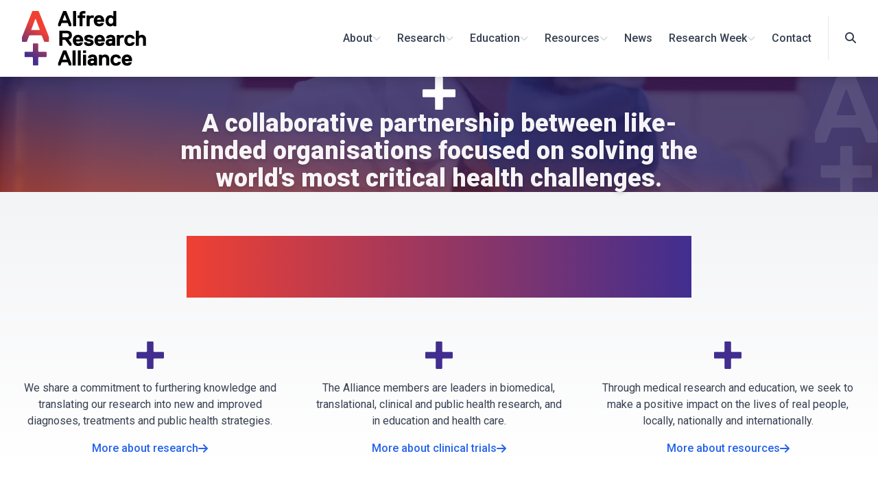

--- FILE ---
content_type: text/html; charset=UTF-8
request_url: https://www.alfredresearchalliance.org.au/
body_size: 8239
content:
<!doctype html>
<html lang="en">
	<head>
    
    <!-- Google tag (gtag.js) -->
    <script async src="https://www.googletagmanager.com/gtag/js?id=G-WSGJ7699QP"></script>
    <script>
      window.dataLayer = window.dataLayer || [];
      function gtag(){dataLayer.push(arguments);}
      gtag('js', new Date());

      gtag('config', 'G-WSGJ7699QP');
    </script>


    <meta charset="UTF-8">
    <meta name="viewport" content="width=device-width, initial-scale=1.0, maximum-scale=5.0, minimum-scale=1.0">
    <meta http-equiv="X-UA-Compatible" content="ie=edge">
    <meta name='pageid' content='1'>

    <title>Home | Alfred Research Alliance</title>

    <meta name="keywords" content="">
    <meta name="description" content="">

    <meta name="twitter:title" property="og:title" content="Home" />
    <meta name="twitter:description" property="og:description" content="">
    <meta property="og:type" content="website" />
    <meta property="og:url" content="https://www.alfredresearchalliance.org.au" />
    
    <link rel='canonical' href='https://www.alfredresearchalliance.org.au' />

    <link rel="apple-touch-icon" sizes="180x180" href="/public/favicon/apple-touch-icon.png">
    <link rel="icon" type="image/png" sizes="32x32" href="/public/favicon/favicon-32x32.png">
    <link rel="icon" type="image/png" sizes="16x16" href="/public/favicon/favicon-16x16.png">
    <link rel="manifest" href="/public/favicon/site.webmanifest">

    <link rel="icon" href="/favicon.ico" type="image/x-icon" rel="preload">

    <link rel="preconnect" href="https://fonts.gstatic.com" crossorigin>
    <link rel="preload" as="style" href="https://fonts.googleapis.com/css2?family=Roboto:wght@300;400;500;700;900&display=swap">
    <link rel="stylesheet" media="print" onload="this.onload=null;this.removeAttribute('media');" href="https://fonts.googleapis.com/css2?family=Roboto:wght@300;400;500;700;900&display=swap">
    <noscript>
      <link rel="stylesheet" href="https://fonts.googleapis.com/css2?family=Roboto:wght@300;400;500;700;900&display=swap">
    </noscript>

    <link rel="stylesheet" type="text/css" href="/public/css/stylesheet.css?1755213786">
  </head>



	<body class="font-roboto text-gray-700 flex flex-col min-h-screen">
    
		

		<a href="#main" aria-label="Skip to main content" class="sr-only">Skip to main content</a>


    <div class="h-screen flex flex-col justify-between">
      <div>





    <header role="banner" class="lg:sticky top-0 shadow-lg bg-white z-10">

      <div class="container py-4 flex justify-between items-center">

        <div class="flex gap-2 md:gap-4 items-center">
          <a href="/">
            <img src="/public/img/alfred-research-alliance-logo.svg" alt="Alfred Research Alliance" class="h-12 lg:h-20 transform duration-300 ease-in-out" data-header-logo />
          </a>
        </div>

        
        <nav class="hidden lg:flex items-center space-x-4 text-sm xl:text-base xl:space-x-6" role="navigation" aria-label="Main navigation">

          
          <div class="relative" data-menu-dropdown>

            <div class="flex items-center gap-1 cursor-pointer" data-menu-trigger>
              <a href="/about-alfred-research-alliance/" class=" transform duration-300 font-medium">About</a>
              
              <i class="fa-solid fa-chevron-down text-xs text-gray-300 transform duration-300"></i>
              
            </div>
            
            <div class="absolute z-10 left-1/2 pt-2 px-2 w-screen max-w-[16rem] sm:px-0 " data-menu-dropdown-content>
              <div class="rounded-md shadow-lg  border border-gray-200 bg-white overflow-hidden p-4">
                <div class="flex flex-col gap-2">
                  
                  
                  <div class="border-b border-gray-100 pb-2"><a href="/about-alfred-research-alliance/vision-aims/" class="block hover:text-brand-red ">Vision & aims</a></div>
                  
                  <div class="border-b border-gray-100 pb-2"><a href="/about-alfred-research-alliance/alliance-members/" class="block hover:text-brand-red ">Alliance members</a></div>
                  
                  <div class="border-b border-gray-100 pb-2"><a href="/about-alfred-research-alliance/history-of-the-alfred-research-alliance/" class="block hover:text-brand-red ">History of the ARA</a></div>
                  
                  <div class="border-b border-gray-100 pb-2"><a href="/about-alfred-research-alliance/governance/" class="block hover:text-brand-red ">Governance</a></div>
                  
                  <div class="border-b border-gray-100 pb-2"><a href="/about-alfred-research-alliance/collaborations-affiliations/" class="block hover:text-brand-red "> Collaborations & affiliations</a></div>
                  
                  <div ><a href="/about-alfred-research-alliance/centres-departments-groups/" class="block hover:text-brand-red ">Centres, departments & groups</a></div>
                  

                </div>
              </div>
            </div>
            

          </div>
          
          <div class="relative" data-menu-dropdown>

            <div class="flex items-center gap-1 cursor-pointer" data-menu-trigger>
              <a href="/research/" class=" transform duration-300 font-medium">Research</a>
              
              <i class="fa-solid fa-chevron-down text-xs text-gray-300 transform duration-300"></i>
              
            </div>
            
            <div class="absolute z-10 left-1/2 pt-2 px-2 w-screen max-w-[16rem] sm:px-0 " data-menu-dropdown-content>
              <div class="rounded-md shadow-lg  border border-gray-200 bg-white overflow-hidden p-4">
                <div class="flex flex-col gap-2">
                  
                  
                  <div class="border-b border-gray-100 pb-2"><a href="/research/research-strengths/" class="block hover:text-brand-red ">Research strengths</a></div>
                  
                  <div class="border-b border-gray-100 pb-2"><a href="/research/clinical-trials/" class="block hover:text-brand-red ">Clinical trials</a></div>
                  
                  <div class="border-b border-gray-100 pb-2"><a href="/research/research-ethics-compliance/" class="block hover:text-brand-red ">Research Ethics & Compliance</a></div>
                  
                  <div ><a href="/research/emerging-researchers/" class="block hover:text-brand-red ">Emerging Researchers</a></div>
                  

                </div>
              </div>
            </div>
            

          </div>
          
          <div class="relative" data-menu-dropdown>

            <div class="flex items-center gap-1 cursor-pointer" data-menu-trigger>
              <a href="/education/" class=" transform duration-300 font-medium">Education</a>
              
              <i class="fa-solid fa-chevron-down text-xs text-gray-300 transform duration-300"></i>
              
            </div>
            
            <div class="absolute z-10 left-1/2 pt-2 px-2 w-screen max-w-[16rem] sm:px-0 " data-menu-dropdown-content>
              <div class="rounded-md shadow-lg  border border-gray-200 bg-white overflow-hidden p-4">
                <div class="flex flex-col gap-2">
                  
                  
                  <div class="border-b border-gray-100 pb-2"><a href="/education/postgraduate-study/" class="block hover:text-brand-red ">Postgraduate study</a></div>
                  
                  <div class="border-b border-gray-100 pb-2"><a href="/education/nursing-and-allied-health/" class="block hover:text-brand-red ">Nursing and Allied Health</a></div>
                  
                  <div class="border-b border-gray-100 pb-2"><a href="/education/short-courses/" class="block hover:text-brand-red ">Short courses</a></div>
                  
                  <div ><a href="/education/honours-programs-scholarships/" class="block hover:text-brand-red ">Scholarships</a></div>
                  

                </div>
              </div>
            </div>
            

          </div>
          
          <div class="relative" data-menu-dropdown>

            <div class="flex items-center gap-1 cursor-pointer" data-menu-trigger>
              <a href="/resources/" class=" transform duration-300 font-medium">Resources</a>
              
              <i class="fa-solid fa-chevron-down text-xs text-gray-300 transform duration-300"></i>
              
            </div>
            
            <div class="absolute z-10 left-1/2 pt-2 px-2 w-screen max-w-[16rem] sm:px-0 " data-menu-dropdown-content>
              <div class="rounded-md shadow-lg  border border-gray-200 bg-white overflow-hidden p-4">
                <div class="flex flex-col gap-2">
                  
                  
                  <div class="border-b border-gray-100 pb-2"><a href="/resources/find-a-researcher/" class="block hover:text-brand-red ">Find a researcher</a></div>
                  
                  <div class="border-b border-gray-100 pb-2"><a href="/resources/platform-technologies-capabilities/" class="block hover:text-brand-red ">Platform Technologies & Capabilities</a></div>
                  
                  <div class="border-b border-gray-100 pb-2"><a href="/resources/reports-publications/" class="block hover:text-brand-red ">Reports & Publications</a></div>
                  
                  <div ><a href="/resources/innovation-education-hub/" class="block hover:text-brand-red ">Innovation & Education Hub</a></div>
                  

                </div>
              </div>
            </div>
            

          </div>
          
          <div class="relative" data-menu-dropdown>

            <div class="flex items-center gap-1 cursor-pointer" data-menu-trigger>
              <a href="/news/" class=" transform duration-300 font-medium">News</a>
              
            </div>
            

          </div>
          
          <div class="relative" data-menu-dropdown>

            <div class="flex items-center gap-1 cursor-pointer" data-menu-trigger>
              <a href="/events/" class=" transform duration-300 font-medium">Research Week</a>
              
              <i class="fa-solid fa-chevron-down text-xs text-gray-300 transform duration-300"></i>
              
            </div>
            
            <div class="absolute z-10 left-1/2 pt-2 px-2 w-screen max-w-[16rem] sm:px-0 " data-menu-dropdown-content>
              <div class="rounded-md shadow-lg  border border-gray-200 bg-white overflow-hidden p-4">
                <div class="flex flex-col gap-2">
                  
                  
                  <div class="border-b border-gray-100 pb-2"><a href="/events/alfred-health-research-week-2025/" class="block hover:text-brand-red ">Alfred Health Research Week 2025</a></div>
                  
                  <div ><a href="/events/alfred-health-week/" class="block hover:text-brand-red ">Alfred Health Week 2024</a></div>
                  

                </div>
              </div>
            </div>
            

          </div>
          
          <div class="relative" data-menu-dropdown>

            <div class="flex items-center gap-1 cursor-pointer" data-menu-trigger>
              <a href="/contact/" class=" transform duration-300 font-medium">Contact</a>
              
            </div>
            

          </div>
          

          <div class="border-l border-gray-200 h-16"></div>

          <a href="/search" class="hover:text-brand-red" data-searchbar-trigger><i class="fa-solid fa-magnifying-glass"></i></a>

          

        </nav>

        
        <div class="menu-mobile lg:hidden" role="navigation" aria-label="Mobile main navigation">
          <input type="checkbox" id="nav-menu" aria-label="Nav menu" />
          <label for="nav-menu" class="text-2xl"><i class="fa-sharp fa-regular fa-bars"></i></label>
          

          <nav>
            <div class="overflow-y-scroll h-full pb-16">
              <div class="container pt-6 flex justify-end items-center">
                <label for="nav-menu" class="text-2xl text-white"><i class="fa-regular fa-circle-xmark"></i></label>
              </div>
  
              <div class="flex flex-col pt-4 relative border-b border-white/40">
                
                  <div class="border-t border-white/20">
                    <div class="pl-8 py-2 flex justify-between gap-4 items-center">
                      <a href="/" class="text-lg font-medium text-white">Home</a>
                      
                    </div>

                  
                  </div>
                
                  <div class="border-t border-white/20">
                    <div class="pl-8 py-2 flex justify-between gap-4 items-center">
                      <a href="/about-alfred-research-alliance/" class="text-lg font-medium text-white">About</a>
                      
                      <div class="px-6 text-white" data-mobilemenu-trigger="menu-2">
                        <i class="block transform duration-300 fa-solid fa-chevron-right"></i>
                      </div>
                      
                    </div>

                  
                    <div class="bg-white/10 py-4 space-y-2" data-mobilemenu-content="menu-2">
                      
                      <div class="pl-8">
                        <a href="/about-alfred-research-alliance/vision-aims/" class="text-white">&mdash; Vision & aims</a>
                      </div>
                      
                      <div class="pl-8">
                        <a href="/about-alfred-research-alliance/alliance-members/" class="text-white">&mdash; Alliance members</a>
                      </div>
                      
                      <div class="pl-8">
                        <a href="/about-alfred-research-alliance/history-of-the-alfred-research-alliance/" class="text-white">&mdash; History of the ARA</a>
                      </div>
                      
                      <div class="pl-8">
                        <a href="/about-alfred-research-alliance/governance/" class="text-white">&mdash; Governance</a>
                      </div>
                      
                      <div class="pl-8">
                        <a href="/about-alfred-research-alliance/collaborations-affiliations/" class="text-white">&mdash;  Collaborations & affiliations</a>
                      </div>
                      
                      <div class="pl-8">
                        <a href="/about-alfred-research-alliance/centres-departments-groups/" class="text-white">&mdash; Centres, departments & groups</a>
                      </div>
                      
                    </div>
                  
                  </div>
                
                  <div class="border-t border-white/20">
                    <div class="pl-8 py-2 flex justify-between gap-4 items-center">
                      <a href="/research/" class="text-lg font-medium text-white">Research</a>
                      
                      <div class="px-6 text-white" data-mobilemenu-trigger="menu-3">
                        <i class="block transform duration-300 fa-solid fa-chevron-right"></i>
                      </div>
                      
                    </div>

                  
                    <div class="bg-white/10 py-4 space-y-2" data-mobilemenu-content="menu-3">
                      
                      <div class="pl-8">
                        <a href="/research/research-strengths/" class="text-white">&mdash; Research strengths</a>
                      </div>
                      
                      <div class="pl-8">
                        <a href="/research/clinical-trials/" class="text-white">&mdash; Clinical trials</a>
                      </div>
                      
                      <div class="pl-8">
                        <a href="/research/research-ethics-compliance/" class="text-white">&mdash; Research Ethics & Compliance</a>
                      </div>
                      
                      <div class="pl-8">
                        <a href="/research/emerging-researchers/" class="text-white">&mdash; Emerging Researchers</a>
                      </div>
                      
                    </div>
                  
                  </div>
                
                  <div class="border-t border-white/20">
                    <div class="pl-8 py-2 flex justify-between gap-4 items-center">
                      <a href="/education/" class="text-lg font-medium text-white">Education</a>
                      
                      <div class="px-6 text-white" data-mobilemenu-trigger="menu-111">
                        <i class="block transform duration-300 fa-solid fa-chevron-right"></i>
                      </div>
                      
                    </div>

                  
                    <div class="bg-white/10 py-4 space-y-2" data-mobilemenu-content="menu-111">
                      
                      <div class="pl-8">
                        <a href="/education/postgraduate-study/" class="text-white">&mdash; Postgraduate study</a>
                      </div>
                      
                      <div class="pl-8">
                        <a href="/education/nursing-and-allied-health/" class="text-white">&mdash; Nursing and Allied Health</a>
                      </div>
                      
                      <div class="pl-8">
                        <a href="/education/short-courses/" class="text-white">&mdash; Short courses</a>
                      </div>
                      
                      <div class="pl-8">
                        <a href="/education/honours-programs-scholarships/" class="text-white">&mdash; Scholarships</a>
                      </div>
                      
                    </div>
                  
                  </div>
                
                  <div class="border-t border-white/20">
                    <div class="pl-8 py-2 flex justify-between gap-4 items-center">
                      <a href="/resources/" class="text-lg font-medium text-white">Resources</a>
                      
                      <div class="px-6 text-white" data-mobilemenu-trigger="menu-5">
                        <i class="block transform duration-300 fa-solid fa-chevron-right"></i>
                      </div>
                      
                    </div>

                  
                    <div class="bg-white/10 py-4 space-y-2" data-mobilemenu-content="menu-5">
                      
                      <div class="pl-8">
                        <a href="/resources/find-a-researcher/" class="text-white">&mdash; Find a researcher</a>
                      </div>
                      
                      <div class="pl-8">
                        <a href="/resources/platform-technologies-capabilities/" class="text-white">&mdash; Platform Technologies & Capabilities</a>
                      </div>
                      
                      <div class="pl-8">
                        <a href="/resources/reports-publications/" class="text-white">&mdash; Reports & Publications</a>
                      </div>
                      
                      <div class="pl-8">
                        <a href="/resources/innovation-education-hub/" class="text-white">&mdash; Innovation & Education Hub</a>
                      </div>
                      
                    </div>
                  
                  </div>
                
                  <div class="border-t border-white/20">
                    <div class="pl-8 py-2 flex justify-between gap-4 items-center">
                      <a href="/news/" class="text-lg font-medium text-white">News</a>
                      
                    </div>

                  
                  </div>
                
                  <div class="border-t border-white/20">
                    <div class="pl-8 py-2 flex justify-between gap-4 items-center">
                      <a href="/events/" class="text-lg font-medium text-white">Research Week</a>
                      
                      <div class="px-6 text-white" data-mobilemenu-trigger="menu-7">
                        <i class="block transform duration-300 fa-solid fa-chevron-right"></i>
                      </div>
                      
                    </div>

                  
                    <div class="bg-white/10 py-4 space-y-2" data-mobilemenu-content="menu-7">
                      
                      <div class="pl-8">
                        <a href="/events/alfred-health-research-week-2025/" class="text-white">&mdash; Alfred Health Research Week 2025</a>
                      </div>
                      
                      <div class="pl-8">
                        <a href="/events/alfred-health-week/" class="text-white">&mdash; Alfred Health Week 2024</a>
                      </div>
                      
                    </div>
                  
                  </div>
                
                  <div class="border-t border-white/20">
                    <div class="pl-8 py-2 flex justify-between gap-4 items-center">
                      <a href="/contact/" class="text-lg font-medium text-white">Contact</a>
                      
                    </div>

                  
                  </div>
                
              </div>

              <div class="px-8 py-8">
                <form class="" method="post" action="https://www.alfredresearchalliance.org.au/"  >
<div class='hiddenFields'>
<input type="hidden" name="params" value="eyJyZXN1bHRfcGFnZSI6InNlYXJjaCJ9" />
<input type="hidden" name="ACT" value="41" />
<input type="hidden" name="site_id" value="1" />
<input type="hidden" name="csrf_token" value="e6ef286ad1e04f5ddc0467564a58d996be0348d8" />
</div>


                  <div class="flex gap-4 autocomplete">
                    <label for="primary-keywords" class="sr-only">Site search</label>
                    <input type="text" name="keywords" class="rounded-none" placeholder="Search the ARA website" aria-label="Keyword search" required />
                    <button class="button">
                      <i class="fa-solid fa-magnifying-glass"></i>
                    </button>
                  </div>
                </form>
              </div>
            </div>
          </nav>
        </div>

      </div>

      <div class="shadow-lg bg-white absolute top-auto left-0 w-full max-h-0 overflow-hidden transform duration-300 ease-in-out z-100" data-searchbar>
        <div class="container py-8">

          <form class="" method="post" action="https://www.alfredresearchalliance.org.au/"  >
<div class='hiddenFields'>
<input type="hidden" name="params" value="eyJyZXN1bHRfcGFnZSI6InNlYXJjaCJ9" />
<input type="hidden" name="ACT" value="41" />
<input type="hidden" name="site_id" value="1" />
<input type="hidden" name="csrf_token" value="e6ef286ad1e04f5ddc0467564a58d996be0348d8" />
</div>


            <div class="flex gap-4 autocomplete">
              <label for="primary-keywords" class="sr-only">Site search</label>
              <input type="text" name="keywords" class="" placeholder="Search the ARA website" aria-label="Keyword search" data-search-keywords required />
              <button class="button">
                <i class="fa-solid fa-magnifying-glass"></i> <span>Search</span>
              </button>
              <div class="text-2xl flex justify-center items-center cursor-pointer hover:text-brand-red" data-searchbar-trigger><i class="fa-solid fa-xmark"></i></div>
            </div>
          </form>

        </div>
      </div>
     
		</header>
    
		
    <div id="main"></div>
		












  <div class="relative">

    <video playsinline="" autoplay="" muted="" loop="" class="w-full h-full object-cover absolute left-0 top-0">
      
      <source src="https://www.alfredresearchalliance.org.au/files/general/Video/alfred-research-alliance.mp4">
      
    </video>

    <div class="absolute left-0 top-0 w-full h-full bg-black opacity-60"></div>
    <div class="absolute left-0 top-0 w-full h-full bg-gradient-to-tr from-brand-red via-brand-violet to-brand-violet opacity-50"></div>
    <div class="absolute right-0 top-0 opacity-10 w-full h-full flex items-center justify-end overflow-hidden">
      <svg viewBox="0 0 114 229" fill="none" xmlns="http://www.w3.org/2000/svg" class="h-[110%]">
        <mask id="mask0_11_12" style="mask-type:luminance" maskUnits="userSpaceOnUse" x="10" y="135" width="94" height="94">
        <path d="M47.5 135.71L45.64 137.56V169.07L43.79 170.92H12.28L10.43 172.78V191.31L12.28 193.17H43.79L45.64 195.02V226.53L47.5 228.38H66.03L67.89 226.53V195.02L69.74 193.17H101.25L103.11 191.31V172.78L101.25 170.92H69.74L67.89 169.07V137.56L66.03 135.71H47.5Z" fill="white"/>
        </mask>
        <g mask="url(#mask0_11_12)">
        <path d="M43.6741 91.2643L-34.0312 195.135L69.8396 272.84L147.545 168.97L43.6741 91.2643Z" fill="white"/>
        </g>
        <mask id="mask1_11_12" style="mask-type:luminance" maskUnits="userSpaceOnUse" x="0" y="0" width="114" height="130">
        <path d="M39.15 77.84L55.83 33.36H57.69L74.37 77.84L72.51 79.69H41L39.14 77.84H39.15ZM44.71 0L42.86 1.85L0.230011 109.35V127.88L2.08001 129.74H18.76L20.62 127.88L29.88 103.79L33.59 101.94H79.93L83.63 103.79L92.9 127.88L94.75 129.74H111.44L113.29 127.88V109.35L70.66 1.85L68.81 0H44.71Z" fill="white"/>
        </mask>
        <g mask="url(#mask1_11_12)">
        <path d="M40.8078 -54.2397L-61.9966 83.1818L72.7345 183.973L175.539 46.552L40.8078 -54.2397Z" fill="white"/>
        </g>
        </svg>
    </div>
    <div class="relative container aspect-[1/1.5] sm:aspect-[1/.7] lg:aspect-[2/.9] text-white flex items-center justify-center">

      <div class="mx-auto sm:w-2/3 text-center flex flex-col gap-6">
        <div class=" animate-spinner ">
          <svg id="a" xmlns="http://www.w3.org/2000/svg" viewBox="0 0 92.68 92.67" class="h-12 mx-auto">
          <polygon fill="currentColor" points="37.07 0 35.22 1.85 35.22 33.36 33.37 35.21 1.85 35.21 0 37.07 0 55.6 1.85 57.46 33.37 57.46 35.22 59.31 35.22 90.82 37.07 92.67 55.6 92.67 57.46 90.82 57.46 59.31 59.31 57.46 90.83 57.46 92.68 55.6 92.68 37.07 90.83 35.21 59.31 35.21 57.46 33.36 57.46 1.85 55.6 0 37.07 0"/>
          </svg>
        </div>
        <div class="text-2xl md:text-3xl lg:text-4xl font-black drop-shadow-md leading-normal opacity-95">
          A collaborative partnership between like-minded organisations focused on solving the world's most critical health challenges.
        </div>
      </div>

    </div>

  </div>

  <div class="pt-16 mb-16 bg-gradient-to-b from-gray-100 to-white">
  <div class="container">

    
    <div class="text-center">
      <div class="text-4xl md:text-5xl lg:text-6xl font-black mb-16 bg-gradient-to-r from-brand-red to-brand-violet inline-block text-transparent bg-clip-text !leading-normal ">New thinking. Real impact.</div>
    </div>
    

    <div class="grid grid-cols-1 md:grid-cols-3 gap-8 lg:gap-12">
      
      
      <div class="text-center space-y-4">
        <div>
          <svg id="a" xmlns="http://www.w3.org/2000/svg" viewBox="0 0 92.68 92.67" class="text-brand-violet h-8 md:h-10 mx-auto">
          <polygon fill="currentColor" points="37.07 0 35.22 1.85 35.22 33.36 33.37 35.21 1.85 35.21 0 37.07 0 55.6 1.85 57.46 33.37 57.46 35.22 59.31 35.22 90.82 37.07 92.67 55.6 92.67 57.46 90.82 57.46 59.31 59.31 57.46 90.83 57.46 92.68 55.6 92.68 37.07 90.83 35.21 59.31 35.21 57.46 33.36 57.46 1.85 55.6 0 37.07 0"/>
          </svg>
        </div>
        <div>We share a commitment to furthering knowledge and translating our research into new and improved diagnoses, treatments and public health strategies.</div>
        <a href="/research" class="text-blue-600 font-medium inline-flex items-center gap-2 hover:text-brand-red"><span>More about research</span> <i class="fa-solid fa-arrow-right"></i></a>
      </div>
      
      <div class="text-center space-y-4">
        <div>
          <svg id="a" xmlns="http://www.w3.org/2000/svg" viewBox="0 0 92.68 92.67" class="text-brand-violet h-8 md:h-10 mx-auto">
          <polygon fill="currentColor" points="37.07 0 35.22 1.85 35.22 33.36 33.37 35.21 1.85 35.21 0 37.07 0 55.6 1.85 57.46 33.37 57.46 35.22 59.31 35.22 90.82 37.07 92.67 55.6 92.67 57.46 90.82 57.46 59.31 59.31 57.46 90.83 57.46 92.68 55.6 92.68 37.07 90.83 35.21 59.31 35.21 57.46 33.36 57.46 1.85 55.6 0 37.07 0"/>
          </svg>
        </div>
        <div>The Alliance members are leaders in biomedical, translational, clinical and public health research, and in education and health care.</div>
        <a href="/research/clinical-trials/" class="text-blue-600 font-medium inline-flex items-center gap-2 hover:text-brand-red"><span>More about clinical trials</span> <i class="fa-solid fa-arrow-right"></i></a>
      </div>
      
      <div class="text-center space-y-4">
        <div>
          <svg id="a" xmlns="http://www.w3.org/2000/svg" viewBox="0 0 92.68 92.67" class="text-brand-violet h-8 md:h-10 mx-auto">
          <polygon fill="currentColor" points="37.07 0 35.22 1.85 35.22 33.36 33.37 35.21 1.85 35.21 0 37.07 0 55.6 1.85 57.46 33.37 57.46 35.22 59.31 35.22 90.82 37.07 92.67 55.6 92.67 57.46 90.82 57.46 59.31 59.31 57.46 90.83 57.46 92.68 55.6 92.68 37.07 90.83 35.21 59.31 35.21 57.46 33.36 57.46 1.85 55.6 0 37.07 0"/>
          </svg>
        </div>
        <div>Through medical research and education, we seek to make a positive impact on the lives of real people, locally, nationally and internationally.</div>
        <a href="/resources" class="text-blue-600 font-medium inline-flex items-center gap-2 hover:text-brand-red"><span>More about resources</span> <i class="fa-solid fa-arrow-right"></i></a>
      </div>
      
    
    </div>

  </div>

</div>
<div class="container mb-16">
  <div class="bg-gray-100 h-1"></div>
</div>



<div class="mb-16 py-16 bg-gray-100">
  <div class="container">
    <div class="grid grid-cols-1 sm:grid-cols-2 shadow-lg">


    <div class="relative aspect-video sm:aspect-auto ">
      <img class="w-full h-full object-cover absolute left-0 top-0" src="https://www.alfredresearchalliance.org.au/files/general/Photos/ARA0005_RW_2025_Abstracts_Now_Open_Connect_Tile.jpg" alt="Alfred Health Research Week 2025" />
    </div>


    <div class="bg-brand-violet p-8 sm:min-h-[22rem] relative">

      
      <div class="absolute right-0 top-0 w-full h-full flex items-center justify-end overflow-hidden text-white opacity-5">
        <svg viewBox="0 0 114 229" fill="none" xmlns="http://www.w3.org/2000/svg" class="h-[110%]">
          <mask id="mask0_11_12" style="mask-type:luminance" maskUnits="userSpaceOnUse" x="10" y="135" width="94" height="94">
          <path d="M47.5 135.71L45.64 137.56V169.07L43.79 170.92H12.28L10.43 172.78V191.31L12.28 193.17H43.79L45.64 195.02V226.53L47.5 228.38H66.03L67.89 226.53V195.02L69.74 193.17H101.25L103.11 191.31V172.78L101.25 170.92H69.74L67.89 169.07V137.56L66.03 135.71H47.5Z" fill="currentColor"/>
          </mask>
          <g mask="url(#mask0_11_12)">
          <path d="M43.6741 91.2643L-34.0312 195.135L69.8396 272.84L147.545 168.97L43.6741 91.2643Z" fill="currentColor"/>
          </g>
          <mask id="mask1_11_12" style="mask-type:luminance" maskUnits="userSpaceOnUse" x="0" y="0" width="114" height="130">
          <path d="M39.15 77.84L55.83 33.36H57.69L74.37 77.84L72.51 79.69H41L39.14 77.84H39.15ZM44.71 0L42.86 1.85L0.230011 109.35V127.88L2.08001 129.74H18.76L20.62 127.88L29.88 103.79L33.59 101.94H79.93L83.63 103.79L92.9 127.88L94.75 129.74H111.44L113.29 127.88V109.35L70.66 1.85L68.81 0H44.71Z" fill="currentColor"/>
          </mask>
          <g mask="url(#mask1_11_12)">
          <path d="M40.8078 -54.2397L-61.9966 83.1818L72.7345 183.973L175.539 46.552L40.8078 -54.2397Z" fill="currentColor"/>
          </g>
        </svg>
      </div>
      

      <div class="h-full flex flex-col justify-between relative">
        <div class="prose -reverse">
          
          <h2>Alfred Health Research Week 2025</h2>
          
          
          <p>Alfred Health Week is an annual event that showcases the research excellence of the Alfred Research Alliance here in Melbourne. It celebrates the researchers and clinicians advancing healthcare locally, nationally and internationally through their innovative research.</p>
        </div>

        
          
          <div class="mt-6 flex items-center flex-wrap gap-2">
          
            <a href="/events/alfred-health-research-week-2025/" class="button button-white" >Find out more</a>
          
          </div>
          
        
      </div>
    </div>


    </div>
  </div>
</div>


<div class="mb-16 container grid grid-cols-1 md:grid-cols-2 lg:grid-cols-3 gap-8 lg:gap-16">

  <div class="">
    <div class="text-4xl font-semibold mb-4 text-brand-violet">Strength in research</div>
    <div class="mb-4">Research at the Alliance spans laboratory, clinical medicine and science, to public health and health services research, and is a major priority for all of the member organisations.</div>
    <a href="/research/research-strengths/" class="text-blue-600 font-medium flex items-center gap-2 hover:text-brand-red"><span>Read more about our research</span> <i class="fa-solid fa-arrow-right"></i></a>
  </div>

  <div class="lg:col-span-2 flex items-center">
    <div class="flex flex-wrap gap-2">
      
      <a href="https://www.alfredresearchalliance.org.au/research/research-strengths/blood-diseases-cancer" class="w-full sm:w-auto button button-outline-gray group"><i class="fa-solid fa-droplet text-brand-violet group-hover:text-white transform duration-300"></i> <span> Blood Diseases &amp; Cancer</span></a>
      
      <a href="https://www.alfredresearchalliance.org.au/research/research-strengths/cardiovascular-disease" class="w-full sm:w-auto button button-outline-gray group"><i class="fa-solid fa-lungs text-brand-violet group-hover:text-white transform duration-300"></i> <span>Cardiovascular Disease</span></a>
      
      <a href="https://www.alfredresearchalliance.org.au/research/research-strengths/diabetes-obesity" class="w-full sm:w-auto button button-outline-gray group"><i class="fa-solid fa-people text-brand-violet group-hover:text-white transform duration-300"></i> <span>Diabetes &amp; Obesity</span></a>
      
      <a href="https://www.alfredresearchalliance.org.au/research/research-strengths/epidemiology-public-health" class="w-full sm:w-auto button button-outline-gray group"><i class="fa-solid fa-earth-oceania text-brand-violet group-hover:text-white transform duration-300"></i> <span>Epidemiology &amp; Public Health</span></a>
      
      <a href="https://www.alfredresearchalliance.org.au/research/research-strengths/infection-immunity" class="w-full sm:w-auto button button-outline-gray group"><i class="fa-solid fa-syringe text-brand-violet group-hover:text-white transform duration-300"></i> <span>Infection &amp; Immunity</span></a>
      
      <a href="https://www.alfredresearchalliance.org.au/research/research-strengths/mental-health-neuroscience" class="w-full sm:w-auto button button-outline-gray group"><i class="fa-solid fa-brain-circuit text-brand-violet group-hover:text-white transform duration-300"></i> <span>Mental Health &amp; Neuroscience</span></a>
      
      <a href="https://www.alfredresearchalliance.org.au/research/research-strengths/nursing-allied-health" class="w-full sm:w-auto button button-outline-gray group"><i class="fa-solid fa-briefcase-medical text-brand-violet group-hover:text-white transform duration-300"></i> <span>Nursing &amp; Allied Health</span></a>
      
      <a href="https://www.alfredresearchalliance.org.au/research/research-strengths/trauma-critical-care-perioperative-medicine" class="w-full sm:w-auto button button-outline-gray group"><i class="fa-solid fa-truck-medical text-brand-violet group-hover:text-white transform duration-300"></i> <span>Trauma, Critical Care + Perioperative Medicine</span></a>
      
    </div>
  </div>

</div>

<div class="mb-16 container">

  <div class="mb-4 flex justify-between items-baseline ">
    <div class="text-4xl font-semibold text-brand-violet">Latest news</div>
    <a href="/news" class="text-blue-600 hover:text-brand-red flex items-center gap-2 font-medium"><span>View all news</span> <i class="fa-solid fa-arrow-right"></i></a>
  </div>
  
  <div class="grid grid-cols-1 sm:grid-cols-2 lg:grid-cols-4 gap-8">

    





<a href="https://www.alfredresearchalliance.org.au/news/alfred-research-alliance-2025-highlights" class="flex flex-col group bg-white border border-gray-100">
  <div class="aspect-video relative flex flex-center items-center justify-center border-0 overflow-hidden">
    <img class="w-full h-full object-cover absolute left-0 top-0 transform duration-300 scale-100 group-hover:scale-110" src="https://www.alfredresearchalliance.org.au/files/general/Photos/ARA_Wrap-up.jpg" alt="" />
  </div>
  <div class="flex-grow flex flex-col gap-2 justify-between">
    <div class="flex flex-col gap-2 mt-6 mx-4">
      <div class="text-xs uppercase font-thin">09 December 2025</div>
      <div class="text-lg group-hover:text-brand-red font-medium transform duration-300">Alfred Research Alliance 2025 highlights</div>
      <div class="line-clamp-4">Our mission is clear: to tackle the most pressing health challenges facing our community.</div>
    </div>
    <div class="mb-6 mx-4">
      <div class="text-blue-600 group-hover:text-brand-red flex items-center gap-2 font-medium transform duration-300"><span>Read more</span> <i class="fa-solid fa-arrow-right"></i></div>
    </div>
  </div>
</a>











<a href="https://www.alfredresearchalliance.org.au/news/burnet-researchers-take-out-two-2025-ara-abstract-awards" class="flex flex-col group bg-white border border-gray-100">
  <div class="aspect-video relative flex flex-center items-center justify-center border-0 overflow-hidden">
    <img class="w-full h-full object-cover absolute left-0 top-0 transform duration-300 scale-100 group-hover:scale-110" src="https://www.alfredresearchalliance.org.au/files/general/Photos/Consumer_involvement_award_-_Jade_Lane.JPG" alt="" />
  </div>
  <div class="flex-grow flex flex-col gap-2 justify-between">
    <div class="flex flex-col gap-2 mt-6 mx-4">
      <div class="text-xs uppercase font-thin">09 December 2025</div>
      <div class="text-lg group-hover:text-brand-red font-medium transform duration-300">Burnet researchers take out two 2025 ARA abstract awards</div>
      <div class="line-clamp-4"></div>
    </div>
    <div class="mb-6 mx-4">
      <div class="text-blue-600 group-hover:text-brand-red flex items-center gap-2 font-medium transform duration-300"><span>Read more</span> <i class="fa-solid fa-arrow-right"></i></div>
    </div>
  </div>
</a>











<a href="https://www.alfredresearchalliance.org.au/news/research-improving-patient-safety-across-the-surgical-journey-wins-consumer-award" class="flex flex-col group bg-white border border-gray-100">
  <div class="aspect-video relative flex flex-center items-center justify-center border-0 overflow-hidden">
    <img class="w-full h-full object-cover absolute left-0 top-0 transform duration-300 scale-100 group-hover:scale-110" src="https://www.alfredresearchalliance.org.au/files/general/Photos/Consumer_involvement_in_research_excellence_award.jpg" alt="" />
  </div>
  <div class="flex-grow flex flex-col gap-2 justify-between">
    <div class="flex flex-col gap-2 mt-6 mx-4">
      <div class="text-xs uppercase font-thin">27 November 2025</div>
      <div class="text-lg group-hover:text-brand-red font-medium transform duration-300">Research improving patient safety across the surgical journey wins consumer award</div>
      <div class="line-clamp-4"></div>
    </div>
    <div class="mb-6 mx-4">
      <div class="text-blue-600 group-hover:text-brand-red flex items-center gap-2 font-medium transform duration-300"><span>Read more</span> <i class="fa-solid fa-arrow-right"></i></div>
    </div>
  </div>
</a>











<a href="https://www.alfredresearchalliance.org.au/news/where-are-they-now-daniela-karanfilovska" class="flex flex-col group bg-white border border-gray-100">
  <div class="aspect-video relative flex flex-center items-center justify-center border-0 overflow-hidden">
    <img class="w-full h-full object-cover absolute left-0 top-0 transform duration-300 scale-100 group-hover:scale-110" src="https://www.alfredresearchalliance.org.au/files/general/Photos/Daniela_Karanfilosvska.JPG" alt="" />
  </div>
  <div class="flex-grow flex flex-col gap-2 justify-between">
    <div class="flex flex-col gap-2 mt-6 mx-4">
      <div class="text-xs uppercase font-thin">28 August 2025</div>
      <div class="text-lg group-hover:text-brand-red font-medium transform duration-300">Where are they now… Daniela Karanfilovska</div>
      <div class="line-clamp-4">Nursing research continues to drive advancements in patient care, shaping the future of healthcare through innovation and evidence-based practice.

Each year, we award two prestigious nursing prizes to researchers on the precinct who have had their work recognised and published in medical and/or scientific journals. The prizes were established to recognise high-impact and original research that is conducted on this campus.
</div>
    </div>
    <div class="mb-6 mx-4">
      <div class="text-blue-600 group-hover:text-brand-red flex items-center gap-2 font-medium transform duration-300"><span>Read more</span> <i class="fa-solid fa-arrow-right"></i></div>
    </div>
  </div>
</a>








  
  </div>
  
</div>

<div class="container mb-16">
  <div class="bg-gray-100 h-1"></div>
</div>


<div class="mb-16 container">
  
  <div class="mx-auto md:w-2/3 text-center mb-8">
    <div class="text-4xl font-semibold mb-4 text-brand-violet">Alliance members</div>
    <div class="mb-4"><p>Our members share a commitment to furthering knowledge and translating our research into new and improved diagnoses, treatments and public health strategies.</p></div>
    
      <div><a href="/about-alfred-research-alliance/alliance-members/" class="text-blue-600 hover:text-brand-red inline-flex items-center gap-2 font-medium"><span>Find out more about our members</span> <i class="fa-solid fa-arrow-right"></i></a></div>
    
  </div>

  <div class="grid grid-cols-2 sm:grid-cols-3 md:grid-cols-4 gap-1">
    
    <a href="https://www.alfredhealth.org.au/" class="aspect-[2/.9] relative border border-gray-100 flex flex-center items-center justify-center group hover:shadow-lg bg-gradient-to-b from-gray-50 to-white hover:from-white hover:z-10" target="_blank">
      <img src="https://www.alfredresearchalliance.org.au/files/general/Logos/Alfred-Health.png" class="transform duration-100 ease-linear w-1/2 group-hover:w-2/3" alt="Alfred Health" />
    </a>
    
    <a href="https://www.monash.edu/" class="aspect-[2/.9] relative border border-gray-100 flex flex-center items-center justify-center group hover:shadow-lg bg-gradient-to-b from-gray-50 to-white hover:from-white hover:z-10" target="_blank">
      <img src="https://www.alfredresearchalliance.org.au/files/general/Logos/Monash-University.png" class="transform duration-100 ease-linear w-1/2 group-hover:w-2/3" alt="Monash University" />
    </a>
    
    <a href="https://baker.edu.au/" class="aspect-[2/.9] relative border border-gray-100 flex flex-center items-center justify-center group hover:shadow-lg bg-gradient-to-b from-gray-50 to-white hover:from-white hover:z-10" target="_blank">
      <img src="https://www.alfredresearchalliance.org.au/files/general/Logos/Baker-Institute.png" class="transform duration-100 ease-linear w-1/2 group-hover:w-2/3" alt="  Baker Heart and Diabetes Institute" />
    </a>
    
    <a href="https://www.burnet.edu.au/" class="aspect-[2/.9] relative border border-gray-100 flex flex-center items-center justify-center group hover:shadow-lg bg-gradient-to-b from-gray-50 to-white hover:from-white hover:z-10" target="_blank">
      <img src="https://www.alfredresearchalliance.org.au/files/general/Logos/Burnet.png" class="transform duration-100 ease-linear w-1/2 group-hover:w-2/3" alt="Burnet Institute" />
    </a>
    
    <a href="https://www.deakin.edu.au/" class="aspect-[2/.9] relative border border-gray-100 flex flex-center items-center justify-center group hover:shadow-lg bg-gradient-to-b from-gray-50 to-white hover:from-white hover:z-10" target="_blank">
      <img src="https://www.alfredresearchalliance.org.au/files/general/Logos/Deakin-University.png" class="transform duration-100 ease-linear w-1/2 group-hover:w-2/3" alt="Deakin University" />
    </a>
    
    <a href="https://www.latrobe.edu.au/" class="aspect-[2/.9] relative border border-gray-100 flex flex-center items-center justify-center group hover:shadow-lg bg-gradient-to-b from-gray-50 to-white hover:from-white hover:z-10" target="_blank">
      <img src="https://www.alfredresearchalliance.org.au/files/general/Logos/LaTrobe-University.png" class="transform duration-100 ease-linear w-1/2 group-hover:w-2/3" alt="La Trobe University" />
    </a>
    
    <a href="https://www.nucleusnetwork.com/au/" class="aspect-[2/.9] relative border border-gray-100 flex flex-center items-center justify-center group hover:shadow-lg bg-gradient-to-b from-gray-50 to-white hover:from-white hover:z-10" target="_blank">
      <img src="https://www.alfredresearchalliance.org.au/files/general/Logos/Nucleus-Network.png" class="transform duration-100 ease-linear w-1/2 group-hover:w-2/3" alt="Nucleus Network" />
    </a>
    
    <a href="https://www.360biolabs.com/" class="aspect-[2/.9] relative border border-gray-100 flex flex-center items-center justify-center group hover:shadow-lg bg-gradient-to-b from-gray-50 to-white hover:from-white hover:z-10" target="_blank">
      <img src="https://www.alfredresearchalliance.org.au/files/general/Logos/360biolabs_BAL_Primary_RGB.jpg" class="transform duration-100 ease-linear w-1/2 group-hover:w-2/3" alt="360biolabs" />
    </a>
    
  </div>
</div>







		

  </div>


		
		<footer class="bg-brand-gray text-white text-sm">
      

      <div class="container py-16 space-y-16">

        <div class="grid grid-cols-1 sm:grid-cols-3 lg:grid-cols-4 gap-8 md:gap-16">
          <div class="space-y-4">
            <h2 class="font-thin uppercase opacity-70">Contact us</h2>
            <ul class="space-y-2">
              <li class="font-bold">Alfred Research Alliance</li>              
              <li>Executive Officer</li>
              <li>55 Commercial Rd, Melbourne VIC 3004</li>
              <li><a href="tel:0397068684">03 9076 2840</a></li>
              <li><a href="mailto:araoffice@alfred.org.au">araoffice@alfred.org.au</a></li>
            </ul>
          </div>

          <div class="space-y-4">
            <h2 class="font-thin uppercase opacity-70">Our research strengths</h2>
            <ul class="space-y-2">
              <li><a href="">Blood diseases and cancer</a></li>
              <li><a href="">Cardiovascular disease</a></li>
              <li><a href="">Diabetes and obesity</a></li>
              <li><a href="">Epidemiology and public health</a></li>
              <li><a href="">Infection and immunity</a></li>
              <li><a href="">Mental health and neuroscience</a></li>
              <li><a href="">Nursing and allied health</a></li>
              <li><a href="">Trauma, critical care and perioperative medicine</a></li>
            </ul>
          </div>

          <div class="space-y-4">
            <h2 class="font-thin uppercase opacity-70">Our members</h2>
            <ul class="space-y-2">
              <li><a href="">Alfred Health</a></li>
              <li><a href="">Monash University</a></li>
              <li><a href="">Baker Heart and Diabetes Institute</a></li>
              <li><a href="">Burnett Institute</a></li>
              <li><a href="">Deakin University</a></li>
              <li><a href="">La Trobe University</a></li>
              <li><a href="">Nucleus Network</a></li>
              <li><a href="">360biolabs</a></li>
            </ul>
          </div>

          <div class="space-y-4">
            <h2 class="font-thin uppercase opacity-70">Follow us</h2>
            <ul class="flex items-center gap-4 text-4xl">
              <li><a href="https://www.linkedin.com/company/alfred-research-alliance/" target="_blank" data-social><i class="fa-brands fa-linkedin"></i><span class="sr-only"> LinkedIn</span></a></li>
            </ul>
          </div>

        </div>

        <div class="md:flex md:justify-between md:gap-16">
          <p class="sm:text-lg sm:opacity-70 font-thin">We acknowledge the people of the Kulin Nation, the traditional custodians and pay our respects to their culture and their Elders past, present and emerging. We welcome all cultures, nationalities and religions. Being inclusive and providing equitable healthcare is our commitment.</p>
          <div class="mt-4 md:mt-0 flex-none flex space-x-1">
            <div><img src="/public/img/flags/australian_aboriginal_flag.png" class="h-8 border border-white border-opacity-20" alt="Australian aboriginal flag" /></div>
            <div><img src="/public/img/flags/flag_of_the_torres_strait_islanders.png" class="h-8 border border-white border-opacity-20" alt="Torres Strait Islander flag" /></div>
            <div><img src="/public/img/flags/rainbow_flag.png" class="h-8 border border-white border-opacity-20" alt="LGTBQI+ rainbow flag" /></div>
            <div><img src="/public/img/flags/interpreter_logo.jpg" class="h-8 border border-white border-opacity-20" alt="Interpreter logo" /></div>
            <div><img src="/public/img/flags/auslan_logo.jpg" class="h-8 border border-white border-opacity-20" alt="Auslan logo" /></div>
          </div>
        </div>

        <div class="border-t border-white/10"></div>


        <div class="text-sm flex flex-col-reverse md:flex-row md:space-x-4">
          <div class="font-thin opacity-70 mt-4 md:mt-0">&copy; Copyright 2026 Alfred Research Alliance. All Rights Reserved.</div>

          <div class="flex space-x-4">
          
            <a href="https://www.alfredresearchalliance.org.au/contact/disclaimer/">Disclaimer</a>
          
            <a href="https://www.alfredresearchalliance.org.au/contact/privacy/">Privacy statement</a>
          
          </div>


        </div>

      </div>



		</footer>
		

  </div>


    <script src="/public/js/bundle.js?1724825658" defer></script>

	<script type="text/javascript" src="/_Incapsula_Resource?SWJIYLWA=719d34d31c8e3a6e6fffd425f7e032f3&ns=1&cb=1833253982" async></script></body>
</html>


--- FILE ---
content_type: image/svg+xml
request_url: https://www.alfredresearchalliance.org.au/public/img/alfred-research-alliance-logo.svg
body_size: 3776
content:
<svg width="520" height="230" viewBox="0 0 520 230" fill="none" xmlns="http://www.w3.org/2000/svg">
<path d="M446.57 201.51H432.08L431.18 200.61C431.18 199.71 432.08 193.35 439.33 193.35C446.58 193.35 447.48 199.7 447.48 200.61L446.58 201.51H446.57ZM461.06 206.03C461.06 193.34 453.81 182.49 439.32 182.49C424.83 182.49 417.58 193.34 417.58 206.03C417.58 218.72 424.83 229.57 440.22 229.57C453.81 229.57 458.34 221.43 459.24 216L458.34 215.1H447.47L446.57 216C445.67 217.81 442.94 218.72 440.23 218.72C432.98 218.72 431.17 213.28 431.17 211.46L432.07 210.56H460.15L461.05 209.66V206.04L461.06 206.03ZM383.17 206.03C383.17 197.87 386.8 193.34 393.14 193.34C397.66 193.34 400.39 195.16 401.29 197.87L402.19 198.77H413.06L413.96 197.87C412.14 187.01 403.09 182.49 393.13 182.49C379.54 182.49 370.5 191.54 370.5 206.03C370.5 220.52 379.54 229.57 393.13 229.57C403.09 229.57 412.15 225.05 413.96 214.19L413.06 213.29H402.19L401.29 214.19C400.39 216.9 397.66 218.72 393.14 218.72C386.8 218.72 383.17 214.19 383.17 206.03ZM365.06 227.76V200.59C365.06 189.72 358.73 182.49 347.86 182.49C341.52 182.49 337.89 185.2 336.08 187.01H335.18L334.28 184.3L333.38 183.4H323.43L322.53 184.3V227.76L323.43 228.66H334.29L335.19 227.76V205.13C335.19 196.97 338.82 193.35 345.16 193.35C350.6 193.35 352.41 196.98 352.41 201.5V227.77L353.31 228.67H364.17L365.07 227.77L365.06 227.76ZM301.68 210.55V212.36C301.68 215.99 298.05 218.71 293.52 218.71C288.99 218.71 287.18 216.89 287.18 214.17C287.18 210.54 289.89 208.73 295.34 208.73C298.97 208.73 300.78 209.64 300.78 209.64L301.69 210.54L301.68 210.55ZM314.34 227.76V203.32C314.34 189.73 309.82 182.49 295.33 182.49C280.84 182.49 276.31 190.63 276.31 196.06L277.21 196.96H288.07L288.97 196.06C289.87 193.34 292.6 193.34 295.32 193.34C300.76 193.34 301.67 194.25 301.67 198.79V199.69L300.76 200.59C300.76 200.59 298.05 199.69 294.42 199.69C287.17 199.69 274.5 201.5 274.5 215.08C274.5 224.14 280.83 229.56 290.79 229.56C297.13 229.56 300.76 225.94 300.76 225.94H301.67L302.57 227.75L303.47 228.65H313.42L314.32 227.75L314.34 227.76ZM268.15 227.76V184.3L267.25 183.4H256.39L255.49 184.3V227.76L256.39 228.66H267.25L268.15 227.76ZM268.15 175.24V166.18L267.25 165.28H256.39L255.49 166.18V175.24L256.39 176.14H267.25L268.15 175.24ZM246.41 227.76V166.19L245.51 165.28H234.65L233.75 166.19V227.76L234.65 228.66H245.51L246.41 227.76ZM224.67 227.76V166.19L223.77 165.28H212.92L212.02 166.19V227.76L212.92 228.66H223.77L224.67 227.76ZM187.54 203.32L186.64 204.22H171.24L170.34 203.32L178.49 181.58H179.39L187.54 203.32ZM206.56 227.76V218.7L185.73 166.18L184.83 165.28H173.05L172.15 166.18L151.32 218.7V227.76L152.23 228.66H160.38L161.28 227.76L165.8 215.98L167.62 215.08H190.26L192.07 215.98L196.6 227.76L197.5 228.66H205.65L206.55 227.76H206.56Z" fill="black"/>
<path d="M519.02 145.26V118.09C519.02 107.22 512.69 99.99 501.82 99.99C495.47 99.99 491.85 102.7 490.04 104.51H489.14V83.68L488.24 82.78H477.38L476.48 83.68V145.26L477.38 146.16H488.24L489.14 145.26V122.62C489.14 114.47 492.77 110.84 499.11 110.84C504.55 110.84 506.36 114.47 506.36 118.99V145.26L507.26 146.16H518.12L519.02 145.26ZM441.13 123.53C441.13 115.37 444.76 110.84 451.1 110.84C455.62 110.84 458.35 112.66 459.25 115.37L460.15 116.27H471.02L471.92 115.37C470.11 104.51 461.05 99.99 451.09 99.99C437.5 99.99 428.46 109.04 428.46 123.53C428.46 138.02 437.51 147.07 451.09 147.07C461.05 147.07 470.11 142.55 471.92 131.69L471.02 130.79H460.15L459.25 131.69C458.35 134.4 455.62 136.22 451.1 136.22C444.76 136.22 441.13 131.69 441.13 123.53ZM426.64 110.84V101.8L425.74 100.9H420.31C412.15 100.9 410.34 104.52 410.34 104.52H409.44L408.54 101.81L407.64 100.91H397.69L396.79 101.81V145.27L397.69 146.17H408.55L409.45 145.27V123.53C409.45 115.38 412.16 111.75 419.41 111.75H425.75L426.65 110.85L426.64 110.84ZM377.75 128.05V129.86C377.75 133.49 374.12 136.21 369.59 136.21C365.06 136.21 363.24 134.39 363.24 131.67C363.24 128.04 365.96 126.23 371.4 126.23C375.03 126.23 376.84 127.14 376.84 127.14L377.74 128.04L377.75 128.05ZM390.42 145.26V120.82C390.42 107.23 385.9 99.99 371.4 99.99C356.9 99.99 352.38 108.13 352.38 113.56L353.28 114.46H364.14L365.04 113.56C365.95 110.84 368.67 110.84 371.39 110.84C376.83 110.84 377.74 111.75 377.74 116.29V117.19L376.84 118.09C376.84 118.09 374.12 117.19 370.49 117.19C363.24 117.19 350.57 119 350.57 132.58C350.57 141.64 356.9 147.06 366.86 147.06C373.21 147.06 376.83 143.44 376.83 143.44H377.73L378.63 145.25L379.53 146.15H389.48L390.38 145.25L390.42 145.26ZM332.46 119.01H317.97L317.07 118.11C317.07 117.21 317.97 110.85 325.22 110.85C332.47 110.85 333.37 117.2 333.37 118.11L332.47 119.01H332.46ZM346.95 123.53C346.95 110.84 339.7 99.99 325.21 99.99C310.72 99.99 303.47 110.84 303.47 123.53C303.47 136.22 310.72 147.07 326.11 147.07C339.7 147.07 344.22 138.93 345.13 133.5L344.23 132.6H333.36L332.46 133.5C331.56 135.31 328.83 136.22 326.12 136.22C318.87 136.22 317.06 130.78 317.06 128.96L317.96 128.06H346.04L346.94 127.16V123.54L346.95 123.53ZM299.85 132.59C299.85 121.71 289.9 119.9 284.47 119C279.03 118.1 273.59 118.1 273.59 114.47C273.59 111.76 275.4 110.84 279.93 110.84C284.46 110.84 286.28 111.75 286.28 113.56L287.18 114.46H298.04L298.94 113.56C298.94 104.51 290.8 99.99 279.92 99.99C266.34 99.99 260.91 106.32 260.91 113.56C260.91 124.43 272.67 127.15 278.11 128.06C283.55 128.96 287.17 128.96 287.17 132.59C287.17 135.3 284.46 136.22 279.92 136.22C275.38 136.22 272.67 135.31 272.67 131.69L271.77 130.79H260.91L260.01 131.69C260.01 140.74 267.25 147.07 279.92 147.07C294.41 147.07 299.84 139.83 299.84 132.59H299.85ZM241.89 119H227.4L226.5 118.1C226.5 117.2 227.4 110.84 234.65 110.84C241.9 110.84 242.81 117.19 242.81 118.1L241.9 119H241.89ZM256.38 123.52C256.38 110.83 249.13 99.98 234.64 99.98C220.15 99.98 212.9 110.83 212.9 123.52C212.9 136.21 220.15 147.06 235.55 147.06C249.13 147.06 253.66 138.92 254.57 133.49L253.67 132.59H242.8L241.89 133.49C240.99 135.3 238.27 136.21 235.56 136.21C228.31 136.21 226.5 130.77 226.5 128.95L227.4 128.05H255.48L256.38 127.15V123.53V123.52ZM196.61 101.78C196.61 108.13 192.98 109.94 187.55 109.94H170.34L169.44 109.04V94.54L170.34 93.64H187.55C192.99 93.64 196.61 95.45 196.61 101.8M209.28 101.8C209.28 89.12 200.23 82.78 187.55 82.78H157.67L156.77 83.68V145.26L157.67 146.16H168.53L169.43 145.26V121.71L170.33 120.81H179.39L181.2 121.71L199.32 145.26L201.13 146.16H206.56L207.46 145.26V136.2L195.7 120.8V119.9C202.94 118.09 209.27 111.76 209.27 101.79" fill="black"/>
<path d="M362.34 41.01C362.34 33.76 365.05 28.33 372.31 28.33C379.57 28.33 382.28 33.77 382.28 41.01C382.28 48.25 379.57 53.7 372.31 53.7C365.05 53.7 362.34 48.26 362.34 41.01ZM349.67 41.01C349.67 55.51 358.72 64.55 369.58 64.55C377.74 64.55 381.36 60.03 381.36 60.03H382.26L383.16 62.74L384.06 63.64H394.01L394.91 62.74V1.16L394.01 0.259995H383.15L382.25 1.16V21.99H381.35C381.35 21.99 377.72 17.47 369.57 17.47C358.7 17.47 349.66 26.51 349.66 41L349.67 41.01ZM329.74 36.49H315.25L314.35 35.59C314.35 34.69 315.25 28.33 322.5 28.33C329.75 28.33 330.65 34.68 330.65 35.59L329.75 36.49H329.74ZM344.23 41.01C344.23 28.32 336.98 17.47 322.49 17.47C308 17.47 300.75 28.32 300.75 41.01C300.75 53.7 308 64.55 323.39 64.55C336.98 64.55 341.51 56.41 342.41 50.98L341.51 50.08H330.64L329.74 50.98C328.84 52.79 326.12 53.7 323.4 53.7C316.15 53.7 314.34 48.26 314.34 46.44L315.24 45.54H343.32L344.22 44.64V41.02L344.23 41.01ZM300.76 28.32V19.28L299.85 18.38H294.42C286.27 18.38 284.45 22 284.45 22H283.55L282.65 19.29L281.75 18.39H271.8L270.9 19.29V62.75L271.8 63.65H282.66L283.56 62.75V41.01C283.56 32.86 286.28 29.23 293.53 29.23H299.86L300.77 28.33L300.76 28.32ZM264.53 0.259995H256.38C248.23 0.259995 240.99 3.87999 240.99 13.84V17.47L240.09 18.38H233.75L232.85 19.28V28.32L233.75 29.22H240.09L240.99 30.13V62.73L241.89 63.63H252.75L253.65 62.73V30.13L254.55 29.22H263.61L264.51 28.32V19.28L263.61 18.38H254.55L253.65 17.47V13.84C253.65 12.02 254.55 11.12 256.37 11.12H264.52L265.42 10.22V1.16999L264.52 0.269997L264.53 0.259995ZM226.49 62.74V1.16999L225.59 0.259995H214.73L213.83 1.16999V62.74L214.73 63.64H225.59L226.49 62.74ZM187.55 38.3L186.65 39.2H171.25L170.35 38.3L178.5 16.56H179.4L187.55 38.3ZM206.57 62.74V53.68L185.74 1.16L184.84 0.259995H173.06L172.16 1.16L151.33 53.68V62.74L152.24 63.64H160.39L161.29 62.74L165.81 50.96L167.63 50.06H190.27L192.08 50.96L196.61 62.74L197.51 63.64H205.66L206.56 62.74H206.57Z" fill="black"/>
<mask id="mask0_1_32" style="mask-type:luminance" maskUnits="userSpaceOnUse" x="10" y="135" width="94" height="94">
<path d="M47.5 135.95L45.64 137.8V169.31L43.79 171.16H12.28L10.43 173.02V191.55L12.28 193.41H43.79L45.64 195.26V226.77L47.5 228.62H66.03L67.89 226.77V195.26L69.74 193.41H101.25L103.11 191.55V173.02L101.25 171.16H69.74L67.89 169.31V137.8L66.03 135.95H47.5Z" fill="white"/>
</mask>
<g mask="url(#mask0_1_32)">
<path d="M43.6741 91.5043L-34.0313 195.375L69.8396 273.081L147.545 169.21L43.6741 91.5043Z" fill="url(#paint0_linear_1_32)"/>
</g>
<mask id="mask1_1_32" style="mask-type:luminance" maskUnits="userSpaceOnUse" x="0" y="0" width="114" height="130">
<path d="M39.15 78.08L55.83 33.6H57.69L74.37 78.08L72.51 79.93H41L39.14 78.08H39.15ZM44.71 0.240005L42.86 2.09L0.23 109.59V128.12L2.08 129.98H18.76L20.62 128.12L29.88 104.03L33.59 102.18H79.93L83.63 104.03L92.9 128.12L94.75 129.98H111.44L113.29 128.12V109.59L70.66 2.09L68.81 0.240005H44.71Z" fill="white"/>
</mask>
<g mask="url(#mask1_1_32)">
<path d="M40.8078 -53.9998L-61.9966 83.4218L72.7345 184.213L175.539 46.792L40.8078 -53.9998Z" fill="url(#paint1_linear_1_32)"/>
</g>
<defs>
<linearGradient id="paint0_linear_1_32" x1="115.784" y1="104.153" x2="42.7464" y2="201.784" gradientUnits="userSpaceOnUse">
<stop stop-color="#EF4133"/>
<stop offset="1" stop-color="#422F90"/>
</linearGradient>
<linearGradient id="paint1_linear_1_32" x1="59.474" y1="62.0247" x2="-13.5633" y2="159.656" gradientUnits="userSpaceOnUse">
<stop stop-color="#EF4133"/>
<stop offset="1" stop-color="#433090"/>
</linearGradient>
</defs>
</svg>
